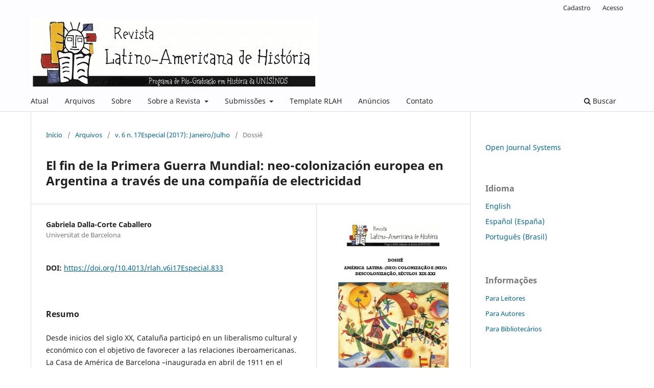

--- FILE ---
content_type: text/html; charset=utf-8
request_url: https://revistas.unisinos.br/rla/index.php/rla/article/view/833
body_size: 5231
content:
<!DOCTYPE html>
<html lang="pt-BR" xml:lang="pt-BR">
<head>
	<meta charset="utf-8">
	<meta name="viewport" content="width=device-width, initial-scale=1.0">
	<title>
		El fin de la Primera Guerra Mundial: neo-colonización europea en Argentina a través de una compañía de electricidad
							| Revista Latino-Americana de História- UNISINOS
			</title>

	
<meta name="generator" content="Open Journal Systems 3.3.0.11">
<meta name="gs_meta_revision" content="1.1"/>
<meta name="citation_journal_title" content="Revista Latino-Americana de História- UNISINOS"/>
<meta name="citation_journal_abbrev" content="Revista Latino-Americana de História"/>
<meta name="citation_issn" content="2238-0620"/> 
<meta name="citation_author" content="Gabriela Dalla-Corte Caballero"/>
<meta name="citation_author_institution" content="Universitat de Barcelona"/>
<meta name="citation_title" content="El fin de la Primera Guerra Mundial: neo-colonización europea en Argentina a través de una compañía de electricidad"/>
<meta name="citation_language" content="pt"/>
<meta name="citation_date" content="2017/07/11"/>
<meta name="citation_volume" content="6"/>
<meta name="citation_issue" content="17Especial"/>
<meta name="citation_firstpage" content="135"/>
<meta name="citation_lastpage" content="155"/>
<meta name="citation_doi" content="10.4013/rlah.v6i17Especial.833"/>
<meta name="citation_abstract_html_url" content="https://revistas.unisinos.br/rla/index.php/rla/article/view/833"/>
<meta name="citation_pdf_url" content="https://revistas.unisinos.br/rla/index.php/rla/article/download/833/795"/>
<link rel="schema.DC" href="http://purl.org/dc/elements/1.1/" />
<meta name="DC.Creator.PersonalName" content="Gabriela Dalla-Corte Caballero"/>
<meta name="DC.Date.created" scheme="ISO8601" content="2017-07-11"/>
<meta name="DC.Date.dateSubmitted" scheme="ISO8601" content="2017-03-21"/>
<meta name="DC.Date.issued" scheme="ISO8601" content="2017-07-13"/>
<meta name="DC.Date.modified" scheme="ISO8601" content="2017-07-13"/>
<meta name="DC.Description" xml:lang="en" content=""/>
<meta name="DC.Description" xml:lang="es" content=""/>
<meta name="DC.Description" xml:lang="pt" content="Desde inicios del siglo XX, Cataluña participó en un liberalismo cultural y económico con el objetivo de favorecer a las relaciones iberoamericanas. La Casa de América de Barcelona –inaugurada en abril de 1911 en el marco de las celebraciones del centenario de independencia–, el crecimiento de un nuevo modelo empresarial que fue diseñado por su nuevo propietario, Francesc Cambó. Desde el fin de la Primera Guerra Mundial, Cambó asumió en Buenos Aires la dirección de la “Compañía Alemana Trasatlántica de Electricidad” (CATE), imponiendo el nombre de “Compañía Hispano Argentina de Electricidad” (CHADE) para frenar así el dominio de los países vencedores, en especial Gran Bretaña y los Estados Unidos de América. La actuación ejercida por el catalán José Sebastián Quintana Soler, radicado en Argentina, nos permite debatir acerca de una nueva colonización, tanto productiva como empresarial, que tendría como sede la localidad alemana de Düsseldorf. La documentación analizada se conserva en el Pavelló de la República de la Universitat de Barcelona (UB).  "/>
<meta name="DC.Format" scheme="IMT" content="application/pdf"/>
<meta name="DC.Identifier" content="833"/>
<meta name="DC.Identifier.pageNumber" content="135-155"/>
<meta name="DC.Identifier.DOI" content="10.4013/rlah.v6i17Especial.833"/>
<meta name="DC.Identifier.URI" content="https://revistas.unisinos.br/rla/index.php/rla/article/view/833"/>
<meta name="DC.Language" scheme="ISO639-1" content="pt"/>
<meta name="DC.Rights" content="Copyright (c)  "/>
<meta name="DC.Rights" content=""/>
<meta name="DC.Source" content="Revista Latino-Americana de História- UNISINOS"/>
<meta name="DC.Source.ISSN" content="2238-0620"/>
<meta name="DC.Source.Issue" content="17Especial"/>
<meta name="DC.Source.Volume" content="6"/>
<meta name="DC.Source.URI" content="https://revistas.unisinos.br/rla/index.php/rla"/>
<meta name="DC.Title" content="El fin de la Primera Guerra Mundial: neo-colonización europea en Argentina a través de una compañía de electricidad"/>
<meta name="DC.Type" content="Text.Serial.Journal"/>
<meta name="DC.Type.articleType" content="Dossiê"/>
<link rel="alternate" type="application/atom+xml" href="https://revistas.unisinos.br/rla/index.php/rla/gateway/plugin/AnnouncementFeedGatewayPlugin/atom">
<link rel="alternate" type="application/rdf+xml" href="https://revistas.unisinos.br/rla/index.php/rla/gateway/plugin/AnnouncementFeedGatewayPlugin/rss">
<link rel="alternate" type="application/rss+xml" href="https://revistas.unisinos.br/rla/index.php/rla/gateway/plugin/AnnouncementFeedGatewayPlugin/rss2">
<link rel="alternate" type="application/atom+xml" href="https://revistas.unisinos.br/rla/index.php/rla/gateway/plugin/WebFeedGatewayPlugin/atom">
<link rel="alternate" type="application/rdf+xml" href="https://revistas.unisinos.br/rla/index.php/rla/gateway/plugin/WebFeedGatewayPlugin/rss">
<link rel="alternate" type="application/rss+xml" href="https://revistas.unisinos.br/rla/index.php/rla/gateway/plugin/WebFeedGatewayPlugin/rss2">
	<link rel="stylesheet" href="https://revistas.unisinos.br/rla/index.php/rla/$$$call$$$/page/page/css?name=stylesheet" type="text/css" /><link rel="stylesheet" href="https://revistas.unisinos.br/rla/index.php/rla/$$$call$$$/page/page/css?name=font" type="text/css" /><link rel="stylesheet" href="https://revistas.unisinos.br/rla/lib/pkp/styles/fontawesome/fontawesome.css?v=3.3.0.11" type="text/css" /><link rel="stylesheet" href="https://revistas.unisinos.br/rla/public/journals/1/styleSheet.css?d=2021-02-24+22%3A52%3A52" type="text/css" />
</head>
<body class="pkp_page_article pkp_op_view has_site_logo" dir="ltr">

	<div class="pkp_structure_page">

				<header class="pkp_structure_head" id="headerNavigationContainer" role="banner">
						 <nav class="cmp_skip_to_content" aria-label="Ir para os links de conteúdo">
	<a href="#pkp_content_main">Ir para o conteúdo principal</a>
	<a href="#siteNav">Ir para o menu de navegação principal</a>
		<a href="#pkp_content_footer">Ir para o rodapé</a>
</nav>

			<div class="pkp_head_wrapper">

				<div class="pkp_site_name_wrapper">
					<button class="pkp_site_nav_toggle">
						<span>Open Menu</span>
					</button>
										<div class="pkp_site_name">
																<a href="						https://revistas.unisinos.br/rla/index.php/rla/index
					" class="is_img">
							<img src="https://revistas.unisinos.br/rla/public/journals/1/pageHeaderLogoImage_pt_BR.png" width="563" height="138" alt="Logo Revista Latino-Americana de História" />
						</a>
										</div>
				</div>

				
				<nav class="pkp_site_nav_menu" aria-label="Navegação no Site">
					<a id="siteNav"></a>
					<div class="pkp_navigation_primary_row">
						<div class="pkp_navigation_primary_wrapper">
																				<ul id="navigationPrimary" class="pkp_navigation_primary pkp_nav_list">
								<li class="">
				<a href="https://revistas.unisinos.br/rla/index.php/rla/issue/current">
					Atual
				</a>
							</li>
								<li class="">
				<a href="https://revistas.unisinos.br/rla/index.php/rla/issue/archive">
					Arquivos
				</a>
							</li>
								<li class="">
				<a href="https://revistas.unisinos.br/rla/index.php/rla/about">
					Sobre
				</a>
							</li>
								<li class="">
				<a href="https://revistas.unisinos.br/rla/index.php/rla/about">
					Sobre a Revista
				</a>
									<ul>
																					<li class="">
									<a href="https://revistas.unisinos.br/rla/index.php/rla/INDEXADORES">
										Indexadores
									</a>
								</li>
																												<li class="">
									<a href="https://revistas.unisinos.br/rla/index.php/rla/POLITICASEDITORIAIS">
										Políticas editoriais
									</a>
								</li>
																												<li class="">
									<a href="https://revistas.unisinos.br/rla/index.php/rla/FOCOESCOPO">
										Foco e escopo
									</a>
								</li>
																												<li class="">
									<a href="https://revistas.unisinos.br/rla/index.php/rla/PARES">
										Processo de Avaliação pelos pares
									</a>
								</li>
																												<li class="">
									<a href="https://revistas.unisinos.br/rla/index.php/rla/ACESSOLIVRE">
										Política de acesso livre
									</a>
								</li>
																												<li class="">
									<a href="https://revistas.unisinos.br/rla/index.php/rla/about/privacy">
										Declaração de Privacidade
									</a>
								</li>
																												<li class="">
									<a href="https://revistas.unisinos.br/rla/index.php/rla/about/editorialTeam">
										Equipe Editorial
									</a>
								</li>
																		</ul>
							</li>
								<li class="">
				<a href="https://revistas.unisinos.br/rla/index.php/rla/about/submissions">
					Submissões
				</a>
									<ul>
																					<li class="">
									<a href="https://revistas.unisinos.br/rla/index.php/rla/CONDISUBMISSAO">
										Condições para submissões
									</a>
								</li>
																												<li class="">
									<a href="https://revistas.unisinos.br/rla/index.php/rla/DIRETRIZAUTORES">
										Diretrizes para autores
									</a>
								</li>
																												<li class="">
									<a href="https://revistas.unisinos.br/rla/index.php/rla/secoes">
										Seções
									</a>
								</li>
																												<li class="">
									<a href="https://revistas.unisinos.br/rla/index.php/rla/NORMAS">
										Normas
									</a>
								</li>
																												<li class="">
									<a href="https://revistas.unisinos.br/rla/index.php/rla/DOSSIE">
										Política para dossiês
									</a>
								</li>
																		</ul>
							</li>
								<li class="">
				<a href="https://revistas.unisinos.br/rla/index.php/rla/TEMPLATE">
					Template RLAH
				</a>
							</li>
								<li class="">
				<a href="https://revistas.unisinos.br/rla/index.php/rla/announcement">
					Anúncios
				</a>
							</li>
								<li class="">
				<a href="https://revistas.unisinos.br/rla/index.php/rla/about/contact">
					Contato
				</a>
							</li>
			</ul>

				

																						<div class="pkp_navigation_search_wrapper">
									<a href="https://revistas.unisinos.br/rla/index.php/rla/search" class="pkp_search pkp_search_desktop">
										<span class="fa fa-search" aria-hidden="true"></span>
										Buscar
									</a>
								</div>
													</div>
					</div>
					<div class="pkp_navigation_user_wrapper" id="navigationUserWrapper">
							<ul id="navigationUser" class="pkp_navigation_user pkp_nav_list">
								<li class="profile">
				<a href="https://revistas.unisinos.br/rla/index.php/rla/user/register">
					Cadastro
				</a>
							</li>
								<li class="profile">
				<a href="https://revistas.unisinos.br/rla/index.php/rla/login">
					Acesso
				</a>
							</li>
										</ul>

					</div>
				</nav>
			</div><!-- .pkp_head_wrapper -->
		</header><!-- .pkp_structure_head -->

						<div class="pkp_structure_content has_sidebar">
			<div class="pkp_structure_main" role="main">
				<a id="pkp_content_main"></a>

<div class="page page_article">
			<nav class="cmp_breadcrumbs" role="navigation" aria-label="Você está aqui:">
	<ol>
		<li>
			<a href="https://revistas.unisinos.br/rla/index.php/rla/index">
				Início
			</a>
			<span class="separator">/</span>
		</li>
		<li>
			<a href="https://revistas.unisinos.br/rla/index.php/rla/issue/archive">
				Arquivos
			</a>
			<span class="separator">/</span>
		</li>
					<li>
				<a href="https://revistas.unisinos.br/rla/index.php/rla/issue/view/24">
					v. 6 n. 17Especial (2017): Janeiro/Julho
				</a>
				<span class="separator">/</span>
			</li>
				<li class="current" aria-current="page">
			<span aria-current="page">
									Dossiê
							</span>
		</li>
	</ol>
</nav>
	
		  	 <article class="obj_article_details">

		
	<h1 class="page_title">
		El fin de la Primera Guerra Mundial: neo-colonización europea en Argentina a través de una compañía de electricidad
	</h1>

	
	<div class="row">
		<div class="main_entry">

							<section class="item authors">
					<h2 class="pkp_screen_reader">Autores</h2>
					<ul class="authors">
											<li>
							<span class="name">
								Gabriela Dalla-Corte Caballero
							</span>
															<span class="affiliation">
									Universitat de Barcelona
																	</span>
																				</li>
										</ul>
				</section>
			
																												<section class="item doi">
						<h2 class="label">
														DOI:
						</h2>
						<span class="value">
							<a href="https://doi.org/10.4013/rlah.v6i17Especial.833">
								https://doi.org/10.4013/rlah.v6i17Especial.833
							</a>
						</span>
					</section>
							
						
										<section class="item abstract">
					<h2 class="label">Resumo</h2>
					<p>Desde inicios del siglo XX, Cataluña participó en un liberalismo cultural y económico con el objetivo de favorecer a las relaciones iberoamericanas. La Casa de América de Barcelona –inaugurada en abril de 1911 en el marco de las celebraciones del centenario de independencia–, el crecimiento de un nuevo modelo empresarial que fue diseñado por su nuevo propietario, Francesc Cambó. Desde el fin de la Primera Guerra Mundial, Cambó asumió en Buenos Aires la dirección de la “Compañía Alemana Trasatlántica de Electricidad” (CATE), imponiendo el nombre de “Compañía Hispano Argentina de Electricidad” (CHADE) para frenar así el dominio de los países vencedores, en especial Gran Bretaña y los Estados Unidos de América. La actuación ejercida por el catalán José Sebastián Quintana Soler, radicado en Argentina, nos permite debatir acerca de una nueva colonización, tanto productiva como empresarial, que tendría como sede la localidad alemana de Düsseldorf. La documentación analizada se conserva en el Pavelló de la República de la Universitat de Barcelona (UB).</p> <p> </p>
				</section>
			
			

																																<section class="item author_bios">
					<h2 class="label">
													Biografia do Autor
											</h2>
																		<section class="sub_item">
								<h3 class="label">
																																							Gabriela Dalla-Corte Caballero, <span class="affiliation">Universitat de Barcelona</span>
																	</h3>
								<div class="value">
									Professora Dra. Universitat de Barcelona, <a href="mailto:dallacorte@ub.edu">dallacorte@ub.edu</a><p> </p>
								</div>
							</section>
															</section>
			
						
		</div><!-- .main_entry -->

		<div class="entry_details">

										<div class="item cover_image">
					<div class="sub_item">
													<a href="https://revistas.unisinos.br/rla/index.php/rla/issue/view/24">
								<img src="https://revistas.unisinos.br/rla/public/journals/1/cover_issue_24_pt_BR.jpg" alt="">
							</a>
											</div>
				</div>
			
										<div class="item galleys">
					<h2 class="pkp_screen_reader">
						Downloads
					</h2>
					<ul class="value galleys_links">
													<li>
								
	
							

<a class="obj_galley_link pdf" href="https://revistas.unisinos.br/rla/index.php/rla/article/view/833/795">

		
	PDF

	</a>
							</li>
											</ul>
				</div>
						
						<div class="item published">
				<section class="sub_item">
					<h2 class="label">
						Publicado
					</h2>
					<div class="value">
																			<span>2017-07-11</span>
																	</div>
				</section>
							</div>
			
						
										<div class="item issue">

											<section class="sub_item">
							<h2 class="label">
								Edição
							</h2>
							<div class="value">
								<a class="title" href="https://revistas.unisinos.br/rla/index.php/rla/issue/view/24">
									v. 6 n. 17Especial (2017): Janeiro/Julho
								</a>
							</div>
						</section>
					
											<section class="sub_item">
							<h2 class="label">
								Seção
							</h2>
							<div class="value">
								Dossiê
							</div>
						</section>
					
									</div>
			
															
										<div class="item copyright">
					<h2 class="label">
						Licença
					</h2>
										A submissão de originais para este periódico implica na transferência, pelo (s) autor (es), dos direitos de publicação digital. Os direitos autorais para os artigos publicados são do autor, com direitos do periódico sobre a primeira publicação. O (s) autor (es) declara que, em caso de aceitação do artigo, a Revista Latino-Americana de História passa a ter os direitos autorais a ele referentes, que se tornarão propriedade exclusiva da Revista, sendo vedada qualquer reprodução, total ou parcial, em qualquer outra parte ou meio de divulgação, impressa ou eletrônica, sem a citação deste periódico como  meio da publicação original. Em virtude de sermos um periódico de acesso aberto, permite-se o uso gratuito dos artigos em aplicações educacionais e acadêmicas, desde que citada a RLAH como fonte. Informamos que a revista possui a licença Creative Commons Attribution 3.0 License de direitos autorais.
				</div>
			
			

		</div><!-- .entry_details -->
	</div><!-- .row -->

</article>

	

</div><!-- .page -->

	</div><!-- pkp_structure_main -->

									<div class="pkp_structure_sidebar left" role="complementary" aria-label="Barra lateral">
				<div class="pkp_block block_developed_by">
	<h2 class="pkp_screen_reader">
		Desenvolvido por
	</h2>

	<div class="content">
		<a href="http://pkp.sfu.ca/ojs/">
			Open Journal Systems
		</a>
	</div>
</div>
<div class="pkp_block block_language">
	<h2 class="title">
		Idioma
	</h2>

	<div class="content">
		<ul>
							<li class="locale_en_US" lang="en-US">
					<a href="https://revistas.unisinos.br/rla/index.php/rla/user/setLocale/en_US?source=%2Frla%2Findex.php%2Frla%2Farticle%2Fview%2F833">
						English
					</a>
				</li>
							<li class="locale_es_ES" lang="es-ES">
					<a href="https://revistas.unisinos.br/rla/index.php/rla/user/setLocale/es_ES?source=%2Frla%2Findex.php%2Frla%2Farticle%2Fview%2F833">
						Español (España)
					</a>
				</li>
							<li class="locale_pt_BR current" lang="pt-BR">
					<a href="https://revistas.unisinos.br/rla/index.php/rla/user/setLocale/pt_BR?source=%2Frla%2Findex.php%2Frla%2Farticle%2Fview%2F833">
						Português (Brasil)
					</a>
				</li>
					</ul>
	</div>
</div><!-- .block_language -->
<div class="pkp_block block_information">
	<h2 class="title">Informações</h2>
	<div class="content">
		<ul>
							<li>
					<a href="https://revistas.unisinos.br/rla/index.php/rla/information/readers">
						Para Leitores
					</a>
				</li>
										<li>
					<a href="https://revistas.unisinos.br/rla/index.php/rla/information/authors">
						Para Autores
					</a>
				</li>
										<li>
					<a href="https://revistas.unisinos.br/rla/index.php/rla/information/librarians">
						Para Bibliotecários
					</a>
				</li>
					</ul>
	</div>
</div>

			</div><!-- pkp_sidebar.left -->
			</div><!-- pkp_structure_content -->

<div class="pkp_structure_footer_wrapper" role="contentinfo">
	<a id="pkp_content_footer"></a>

	<div class="pkp_structure_footer">

					<div class="pkp_footer_content">
				<p>    <img src="http://revistas.unisinos.br/rla/public/site/images/madamasceno/logo-unisinos..png" alt="" width="237" height="237" />   <img src="http://revistas.unisinos.br/rla/public/site/images/madamasceno/logo-ppgh.png" alt="" width="50" height="50" />   <img src="http://revistas.unisinos.br/rla/public/site/images/madamasceno/logo-rlah-2.png" alt="" width="203" height="162" />    </p>
<div><strong>Revista Latino-Americana de História (ISSN 2238-0620)</strong></div>
<div>
<div dir="ltr">Programa de Pós-Graduação em História/ Escola de Humanidades</div>
<div dir="ltr">Universidade do Vale do Rio dos Sinos - UNISINOS/ Jesuítas Brasil Meridional</div>
<div dir="ltr"><a href="http://revistas.unisinos.br/rla/index.php/rla/index">http://revistas.unisinos.br/rla/index.php/rla/index</a></div>
<div dir="ltr">
<div>
<div dir="ltr"> </div>
<div dir="ltr"><strong>Qualis Capes  (2013-2016)</strong></div>
</div>
<div><strong> </strong><strong>B2  </strong>Ensino <strong>B3  </strong>História <strong>B3 </strong> Interdisciplinaridade <strong>B4  </strong>Planejamento Urbano e Regional/Demografia <strong>B5  </strong>Antropologia/Arqueologia <strong>B5  </strong>Sociologia <strong>B5  </strong>Educação</div>
</div>
<div dir="ltr"> </div>
</div>
<p class="CorpoartigoTeias">                   </p>
			</div>
		
		<div class="pkp_brand_footer" role="complementary">
			<a href="https://revistas.unisinos.br/rla/index.php/rla/about/aboutThisPublishingSystem">
				<img alt="Mais informações sobre o sistema de publicação, a plataforma e o fluxo de publicação do OJS/PKP." src="https://revistas.unisinos.br/rla/templates/images/ojs_brand.png">
			</a>
		</div>
	</div>
</div><!-- pkp_structure_footer_wrapper -->

</div><!-- pkp_structure_page -->

<script src="https://revistas.unisinos.br/rla/lib/pkp/lib/vendor/components/jquery/jquery.min.js?v=3.3.0.11" type="text/javascript"></script><script src="https://revistas.unisinos.br/rla/lib/pkp/lib/vendor/components/jqueryui/jquery-ui.min.js?v=3.3.0.11" type="text/javascript"></script><script src="https://revistas.unisinos.br/rla/plugins/themes/default/js/lib/popper/popper.js?v=3.3.0.11" type="text/javascript"></script><script src="https://revistas.unisinos.br/rla/plugins/themes/default/js/lib/bootstrap/util.js?v=3.3.0.11" type="text/javascript"></script><script src="https://revistas.unisinos.br/rla/plugins/themes/default/js/lib/bootstrap/dropdown.js?v=3.3.0.11" type="text/javascript"></script><script src="https://revistas.unisinos.br/rla/plugins/themes/default/js/main.js?v=3.3.0.11" type="text/javascript"></script>


</body>
</html>


--- FILE ---
content_type: text/css
request_url: https://revistas.unisinos.br/rla/public/journals/1/styleSheet.css?d=2021-02-24+22%3A52%3A52
body_size: 102
content:
.pkp_site_name .is_img img {
    max-height: 100%;
}
.pkp_site_name_wrapper {
    height: 100%;
}